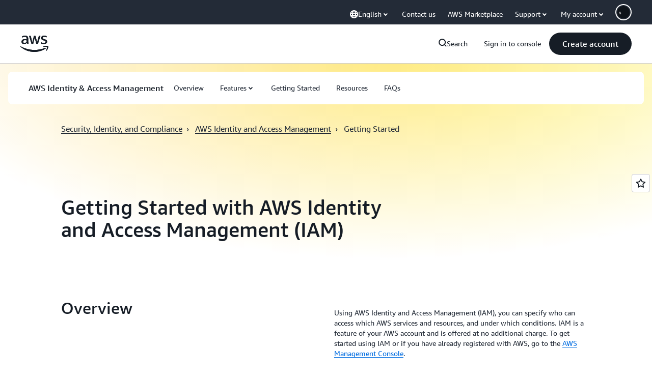

--- FILE ---
content_type: text/html;charset=UTF-8
request_url: https://amazonwebservicesinc.tt.omtrdc.net/m2/amazonwebservicesinc/ubox/raw?mboxPC=1769090911451-70376&mboxSession=1769090911450-455191&uniq=1769090911453-548601
body_size: -92
content:
{"url":"/en_US/optimization_testing/ccba-footer/master","campaignId":"610677","environmentId":"350","userPCId":"1769090911451-70376.44_0"}

--- FILE ---
content_type: text/javascript
request_url: https://t0.m.awsstatic.com/tmpl/awsm-rt/esm/templates/rt-rich-media-grid-collection/1.0.0/manifest.f64c886f20.js
body_size: 82
content:
// src/templates/rt-rich-media-grid-collection/manifest.ts
var RichMediaGridCollectionManifest = {
  name: "rt-rich-media-grid-collection",
  displayName: "RT Rich Media Grid Collection",
  schemaVersion: "1.0.0",
  templateVersion: "1.0.0",
  rehydrate: true,
  metricNamespace: "awsmRT",
  fields: [
    {
      name: "patternHeading",
      type: "Text",
      required: false
    },
    {
      name: "patternSubheading",
      type: "Text",
      required: false
    },
    {
      name: "patternHyperlinkUrl",
      type: "URL",
      required: false
    },
    {
      name: "patternHyperlinkText",
      type: "Text",
      required: false
    },
    {
      name: "patternTheme",
      type: "Text",
      required: false
    },
    {
      name: "patternDark",
      type: "Boolean",
      required: false
    },
    {
      name: "title",
      type: "Text",
      required: false
    },
    {
      name: "videoUrl",
      type: "URL",
      required: false
    },
    {
      name: "videoAltText",
      type: "Text",
      required: false
    },
    {
      name: "thumbnailUrl",
      type: "URL",
      required: false
    },
    {
      name: "dark",
      type: "Boolean",
      required: false
    },
    {
      name: "playButtonText",
      type: "Text",
      required: false
    }
  ]
};
var manifest_default = RichMediaGridCollectionManifest;
export {
  manifest_default as default
};